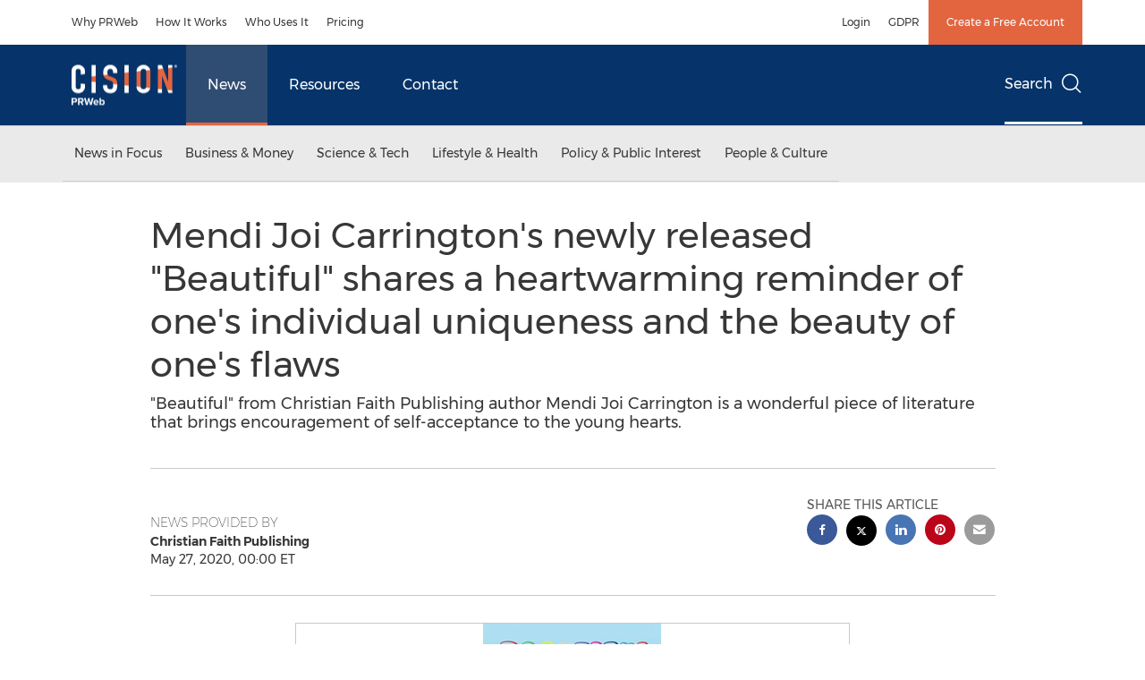

--- FILE ---
content_type: application/javascript
request_url: https://www.prweb.com/etc.clientlibs/prncom/clientlibs/clientlibs-common/resources/js/prncom/accessibility.js
body_size: -326
content:
// Accessibility
// ==========

define(['jquery'], function() {

    $('.skipNavLink').focus(function() {
        document.querySelector('.main-header').style.marginTop = "30px";
    });
    $('.skipNavLink').blur(function() {
            document.querySelector('.main-header').style.marginTop = "0px";
    });
    $('#skip-nav-link').focus(function() {
        document.querySelector('.main-header').style.marginTop = "30px";
    });
    $('#skip-nav-link').blur(function() {
        document.querySelector('.main-header').style.marginTop = "0px";
    });
    $('#skip-nav-link').click(function() {
        document.querySelector('#main').focus();
    });
});
